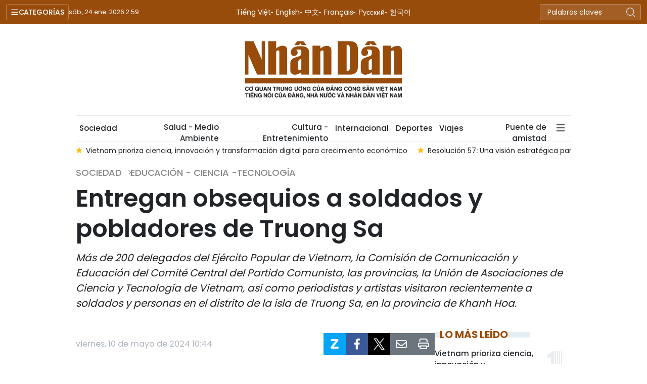

--- FILE ---
content_type: text/html;charset=utf-8
request_url: https://es.nhandan.vn/entregan-obsequios-a-soldados-y-pobladores-de-truong-sa-post62205.html
body_size: 13896
content:
<!DOCTYPE html> <html lang="es" class="languages es"> <head> <title>Entregan obsequios a soldados y pobladores de Truong Sa | Nhan Dan Online</title> <meta name="description" content="Más de 200 delegados del Ejército Popular de Vietnam, la Comisión de Comunicación y Educación del Comité Central del Partido Comunista, las provincias, la Unión de Asociaciones de Ciencia y Tecnología de Vietnam, así como periodistas y artistas visitaron recientemente a soldados y personas en el distrito de la isla de Truong Sa, en la provincia de Khanh Hoa."/> <meta name="keywords" content="entrega regalos,Truong Sa"/> <meta name="news_keywords" content="entrega regalos,Truong Sa"/> <meta http-equiv="Content-Type" content="text/html; charset=utf-8" /> <meta http-equiv="X-UA-Compatible" content="IE=edge"/> <meta http-equiv="refresh" content="1800" /> <meta name="revisit-after" content="1 days" /> <meta name="viewport" content="width=device-width, initial-scale=1"> <meta http-equiv="content-language" content="vi" /> <meta name="format-detection" content="telephone=no"/> <meta name="format-detection" content="address=no"/> <meta name="apple-mobile-web-app-capable" content="yes"> <meta name="apple-mobile-web-app-status-bar-style" content="black"> <meta name="apple-mobile-web-app-title" content="Nhan Dan Online"/> <meta name="referrer" content="no-referrer-when-downgrade"/> <link rel="shortcut icon" href="https://cdn.nhandan.vn/assets/web/styles/img/favicon.ico" type="image/x-icon" /> <link rel="preconnect" href="https://es-cdn.nhandan.vn"/> <link rel="dns-prefetch" href="https://es-cdn.nhandan.vn"/> <link rel="preconnect" href="//www.google-analytics.com" /> <link rel="preconnect" href="//www.googletagmanager.com" /> <link rel="preconnect" href="//stc.za.zaloapp.com" /> <link rel="preconnect" href="//fonts.googleapis.com" /> <link rel="preconnect" href="//pagead2.googlesyndication.com"/> <link rel="preconnect" href="//tpc.googlesyndication.com"/> <link rel="preconnect" href="//securepubads.g.doubleclick.net"/> <link rel="preconnect" href="//accounts.google.com"/> <link rel="preconnect" href="//adservice.google.com"/> <link rel="preconnect" href="//adservice.google.com.vn"/> <link rel="preconnect" href="//www.googletagservices.com"/> <link rel="preconnect" href="//partner.googleadservices.com"/> <link rel="preconnect" href="//tpc.googlesyndication.com"/> <link rel="preconnect" href="//za.zdn.vn"/> <link rel="preconnect" href="//sp.zalo.me"/> <link rel="preconnect" href="//connect.facebook.net"/> <link rel="preconnect" href="//www.facebook.com"/> <link rel="dns-prefetch" href="//www.google-analytics.com" /> <link rel="dns-prefetch" href="//www.googletagmanager.com" /> <link rel="dns-prefetch" href="//stc.za.zaloapp.com" /> <link rel="dns-prefetch" href="//fonts.googleapis.com" /> <link rel="dns-prefetch" href="//pagead2.googlesyndication.com"/> <link rel="dns-prefetch" href="//tpc.googlesyndication.com"/> <link rel="dns-prefetch" href="//securepubads.g.doubleclick.net"/> <link rel="dns-prefetch" href="//accounts.google.com"/> <link rel="dns-prefetch" href="//adservice.google.com"/> <link rel="dns-prefetch" href="//adservice.google.com.vn"/> <link rel="dns-prefetch" href="//www.googletagservices.com"/> <link rel="dns-prefetch" href="//partner.googleadservices.com"/> <link rel="dns-prefetch" href="//tpc.googlesyndication.com"/> <link rel="dns-prefetch" href="//za.zdn.vn"/> <link rel="dns-prefetch" href="//sp.zalo.me"/> <link rel="dns-prefetch" href="//connect.facebook.net"/> <link rel="dns-prefetch" href="//www.facebook.com"/> <link rel="dns-prefetch" href="//graph.facebook.com"/> <link rel="dns-prefetch" href="//static.xx.fbcdn.net"/> <link rel="dns-prefetch" href="//staticxx.facebook.com"/> <script> var cmsConfig = { domainDesktop: 'https://es.nhandan.vn', domainMobile: 'https://es.nhandan.vn', domainApi: 'https://es-api.nhandan.vn', domainStatic: 'https://es-cdn.nhandan.vn', domainLog: 'https://es-log.nhandan.vn', googleAnalytics: 'UA-88665205-12,G-DJR463K6GL', siteId: 0, pageType: 1, objectId: 62205, adsZone: 7750, adsLazy: true, antiAdblock: true, }; if (window.location.protocol !== 'https:' && window.location.hostname.indexOf('nhandan.vn') !== -1) { window.location = 'https://' + window.location.hostname + window.location.pathname + window.location.hash; } var USER_AGENT=window.navigator&&window.navigator.userAgent||"",IS_MOBILE=/Android|webOS|iPhone|iPod|BlackBerry|Windows Phone|IEMobile|Mobile Safari|Opera Mini/i.test(USER_AGENT),IS_REDIRECT=!1;function setCookie(e,o,i){var n=new Date,i=(n.setTime(n.getTime()+24*i*60*60*1e3),"expires="+n.toUTCString());document.cookie=e+"="+o+"; "+i+";path=/;"}function getCookie(e){var o=document.cookie.indexOf(e+"="),i=o+e.length+1;return!o&&e!==document.cookie.substring(0,e.length)||-1===o?null:(-1===(e=document.cookie.indexOf(";",i))&&(e=document.cookie.length),unescape(document.cookie.substring(i,e)))}IS_MOBILE&&getCookie("isDesktop")&&(setCookie("isDesktop",1,-1),window.location=window.location.pathname+window.location.search,IS_REDIRECT=!0); </script> <script> if(USER_AGENT && USER_AGENT.indexOf("facebot") <= 0 && USER_AGENT.indexOf("facebookexternalhit") <= 0) { var query = ''; var hash = ''; if (window.location.search) query = window.location.search; if (window.location.hash) hash = window.location.hash; var canonicalUrl = 'https://es.nhandan.vn/entregan-obsequios-a-soldados-y-pobladores-de-truong-sa-post62205.html' + query + hash ; var curUrl = decodeURIComponent(window.location.href); if(!location.port && curUrl != canonicalUrl){ window.location.replace(canonicalUrl); } } </script> <meta name="author" content="Nhan Dan Online" /> <meta name="copyright" content="Copyright © 2026 by Nhan Dan Online" /> <meta name="RATING" content="GENERAL" /> <meta name="GENERATOR" content="Nhan Dan Online" /> <meta content="Nhan Dan Online" itemprop="sourceOrganization" name="source"/> <meta content="news" itemprop="genre" name="medium"/> <meta name="robots" content="noarchive, max-image-preview:large, index, follow" /> <meta name="GOOGLEBOT" content="noarchive, max-image-preview:large, index, follow" /> <link rel="canonical" href="https://es.nhandan.vn/entregan-obsequios-a-soldados-y-pobladores-de-truong-sa-post62205.html" /> <meta property="og:site_name" content="Nhan Dan Online"/> <meta property="og:rich_attachment" content="true"/> <meta property="og:type" content="article"/> <meta property="og:url" content="https://es.nhandan.vn/entregan-obsequios-a-soldados-y-pobladores-de-truong-sa-post62205.html"/> <meta property="og:image" content="https://es-cdn.nhandan.vn/images/8ad87fc5649593031c8c2e388b55631d76a7a7f10510eee592cb7753011bd17f38c61bbf9489ed80919274a8e5e5d1af7ae6da3016b3cde030979213420d58586eb8a451369d618c6fd240d8bc416b78/1-1732-5788.jpg.webp"/> <meta property="og:image:width" content="1200"/> <meta property="og:image:height" content="630"/> <meta property="og:title" content="Entregan obsequios a soldados y pobladores de Truong Sa"/> <meta property="og:description" content="Más de 200 delegados del Ejército Popular de Vietnam, la Comisión de Comunicación y Educación del Comité Central del Partido Comunista, las provincias, la Unión de Asociaciones de Ciencia y Tecnología de Vietnam, así como periodistas y artistas visitaron recientemente a soldados y personas en el distrito de la isla de Truong Sa, en la provincia de Khanh Hoa."/> <meta name="twitter:card" value="summary"/> <meta name="twitter:url" content="https://es.nhandan.vn/entregan-obsequios-a-soldados-y-pobladores-de-truong-sa-post62205.html"/> <meta name="twitter:title" content="Entregan obsequios a soldados y pobladores de Truong Sa"/> <meta name="twitter:description" content="Más de 200 delegados del Ejército Popular de Vietnam, la Comisión de Comunicación y Educación del Comité Central del Partido Comunista, las provincias, la Unión de Asociaciones de Ciencia y Tecnología de Vietnam, así como periodistas y artistas visitaron recientemente a soldados y personas en el distrito de la isla de Truong Sa, en la provincia de Khanh Hoa."/> <meta name="twitter:image" content="https://es-cdn.nhandan.vn/images/8ad87fc5649593031c8c2e388b55631d76a7a7f10510eee592cb7753011bd17f38c61bbf9489ed80919274a8e5e5d1af7ae6da3016b3cde030979213420d58586eb8a451369d618c6fd240d8bc416b78/1-1732-5788.jpg.webp"/> <meta name="twitter:site" content="@Nhan Dan Online"/> <meta name="twitter:creator" content="@Nhan Dan Online"/> <meta property="article:publisher" content="https://www.facebook.com/nhandandientutiengviet" /> <meta property="article:tag" content="'entrega regalos,Truong Sa'"/> <meta property="article:section" content="Sociedad,Educación - Ciencia -Tecnología" /> <meta property="article:published_time" content="2024-05-10T17:44:52+0700"/> <meta property="article:modified_time" content="2024-05-10T17:44:52+0700"/> <script type="application/ld+json"> { "@context": "http://schema.org", "@type": "Organization", "name": "Nhan Dan Online", "url": "https://es.nhandan.vn", "logo": "https://es-cdn.nhandan.vn/assets/web/styles/img/logo.png", "foundingDate": "1951", "founders": [ { "@type": "Person", "name": "Cơ quan Trung ương của Đảng Cộng sản Việt Nam, Tiếng nói của Đảng, Nhà nước và nhân dân Việt Nam" } ], "address": [ { "@type": "PostalAddress", "streetAddress": "71 Hàng Trống, Hà Nội", "addressLocality": "Hà Nội City", "addressRegion": "Northeast", "postalCode": "100000", "addressCountry": "VNM" } ], "contactPoint": [ { "@type": "ContactPoint", "telephone": "+84-243-825-4231", "contactType": "customer service" }, { "@type": "ContactPoint", "telephone": "+84-243-825-4232", "contactType": "customer service" } ], "sameAs": ["https://www.facebook.com/nhandandientutiengviet", "https://www.youtube.com/@radionhandan", "https://www.youtube.com/@baonhandanmedia"] } </script> <script type="application/ld+json"> { "@context" : "https://schema.org", "@type" : "WebSite", "name": "Nhan Dan Online", "url": "https://es.nhandan.vn", "alternateName" : "Báo Nhân Dân, Cơ quan của Cơ quan Trung ương của Đảng Cộng sản Việt Nam, Tiếng nói của Đảng, Nhà nước và nhân dân Việt Nam", "potentialAction": { "@type": "SearchAction", "target": { "@type": "EntryPoint", "urlTemplate": "https://es.nhandan.vn/search/?q={search_term_string}" }, "query-input": "required name=search_term_string" } } </script> <script type="application/ld+json"> { "@context":"http://schema.org", "@type":"BreadcrumbList", "itemListElement":[ { "@type":"ListItem", "position":1, "item":{ "@id":"https://es.nhandan.vn/educacion-ciencia-tecnologia/", "name":"Educación - Ciencia -Tecnología" } } ] } </script> <script type="application/ld+json"> { "@context": "http://schema.org", "@type": "NewsArticle", "mainEntityOfPage":{ "@type":"WebPage", "@id":"https://es.nhandan.vn/entregan-obsequios-a-soldados-y-pobladores-de-truong-sa-post62205.html" }, "headline": "Entregan obsequios a soldados y pobladores de Truong Sa", "description": "Más de 200 delegados del Ejército Popular de Vietnam, la Comisión de Comunicación y Educación del Comité Central del Partido Comunista, las provincias, la Unión de Asociaciones de Ciencia y Tecnología de Vietnam, así como periodistas y artistas visitaron recientemente a soldados y personas en el distrito de la isla de Truong Sa, en la provincia de Khanh Hoa.", "image": { "@type": "ImageObject", "url": "https://es-cdn.nhandan.vn/images/8ad87fc5649593031c8c2e388b55631d76a7a7f10510eee592cb7753011bd17f38c61bbf9489ed80919274a8e5e5d1af7ae6da3016b3cde030979213420d58586eb8a451369d618c6fd240d8bc416b78/1-1732-5788.jpg.webp", "width" : 1200, "height" : 675 }, "datePublished": "2024-05-10T17:44:52+0700", "dateModified": "2024-05-10T17:44:52+0700", "author": { "@type": "Person", "name": "" }, "publisher": { "@type": "Organization", "name": "Nhan Dan Online", "logo": { "@type": "ImageObject", "url": "https://es-cdn.nhandan.vn/assets/web/styles/img/logo.png" } } } </script> <link rel="preload" href="https://en-cdn.nhandan.vn/assets/web/styles/css/main.min-1.0.21.css" as="style"> <link rel="preload" href="https://en-cdn.nhandan.vn/assets/web/js/main.min-1.0.17.js" as="script"> <link rel="preload" href="https://en-cdn.nhandan.vn/assets/web/js/detail.min-1.0.7.js" as="script"> <link id="cms-style" rel="stylesheet" href="https://en-cdn.nhandan.vn/assets/web/styles/css/main.min-1.0.21.css"> <script type="text/javascript"> var _metaOgUrl = 'https://es.nhandan.vn/entregan-obsequios-a-soldados-y-pobladores-de-truong-sa-post62205.html'; var page_title = document.title; var tracked_url = window.location.pathname + window.location.search + window.location.hash; var cate_path = 'educacion-ciencia-tecnologia'; if (cate_path.length > 0) { tracked_url = "/" + cate_path + tracked_url; } </script> <script async="" src="https://www.googletagmanager.com/gtag/js?id=UA-88665205-12"></script> <script> window.dataLayer = window.dataLayer || []; function gtag(){dataLayer.push(arguments);} gtag('js', new Date()); gtag('config', 'UA-88665205-12', {page_path: tracked_url}); gtag('config', 'G-DJR463K6GL', {page_path: tracked_url}); </script> <script>window.dataLayer = window.dataLayer || [];dataLayer.push({'pageCategory': '/educacion-ciencia-tecnologia'});</script> <script> window.dataLayer = window.dataLayer || []; dataLayer.push({ 'event': 'Pageview', 'articleId': '62205', 'articleTitle': 'Entregan obsequios a soldados y pobladores de Truong Sa', 'articleCategory': 'Sociedad,Educación - Ciencia -Tecnología', 'articleAlowAds': true, 'articleType': 'detail\-normal', 'articleTags': 'entrega regalos,Truong Sa', 'articlePublishDate': '2024-05-10T17:44:52+0700', 'articleThumbnail': 'https://es-cdn.nhandan.vn/images/8ad87fc5649593031c8c2e388b55631d76a7a7f10510eee592cb7753011bd17f38c61bbf9489ed80919274a8e5e5d1af7ae6da3016b3cde030979213420d58586eb8a451369d618c6fd240d8bc416b78/1-1732-5788.jpg.webp', 'articleShortUrl': 'https://es.nhandan.vn/entregan-obsequios-a-soldados-y-pobladores-de-truong-sa-post62205.html', 'articleFullUrl': 'https://es.nhandan.vn/entregan-obsequios-a-soldados-y-pobladores-de-truong-sa-post62205.html', }); </script> <script type='text/javascript'> gtag('event', 'article_page',{ 'articleId': '62205', 'articleTitle': 'Entregan obsequios a soldados y pobladores de Truong Sa', 'articleCategory': 'Sociedad,Educación - Ciencia -Tecnología', 'articleAlowAds': true, 'articleType': 'detail\-normal', 'articleTags': 'entrega regalos,Truong Sa', 'articlePublishDate': '2024-05-10T17:44:52+0700', 'articleThumbnail': 'https://es-cdn.nhandan.vn/images/8ad87fc5649593031c8c2e388b55631d76a7a7f10510eee592cb7753011bd17f38c61bbf9489ed80919274a8e5e5d1af7ae6da3016b3cde030979213420d58586eb8a451369d618c6fd240d8bc416b78/1-1732-5788.jpg.webp', 'articleShortUrl': 'https://es.nhandan.vn/entregan-obsequios-a-soldados-y-pobladores-de-truong-sa-post62205.html', 'articleFullUrl': 'https://es.nhandan.vn/entregan-obsequios-a-soldados-y-pobladores-de-truong-sa-post62205.html', }); </script> <script type="text/javascript"> (function() { var _sf_async_config = window._sf_async_config = (window._sf_async_config || {}); _sf_async_config.uid = 66981; _sf_async_config.domain = 'nhandan.vn'; _sf_async_config.flickerControl = false; _sf_async_config.useCanonical = true; _sf_async_config.useCanonicalDomain = true; _sf_async_config.sections = 'Sociedad,Educación - Ciencia -Tecnología'; _sf_async_config.authors = ''; function loadChartbeat() { var e = document.createElement('script'); var n = document.getElementsByTagName('script')[0]; e.type = 'text/javascript'; e.async = true; e.src = '//static.chartbeat.com/js/chartbeat.js';; n.parentNode.insertBefore(e, n); } loadChartbeat(); })(); </script> <script async src="//static.chartbeat.com/js/chartbeat_mab.js"></script> <script async src="https://sp.zalo.me/plugins/sdk.js"></script> </head> <body class="detail-normal"> <div id="sdaWeb_SdaMasthead" class="rennab rennab-top" data-platform="1" data-position="Web_SdaMasthead" style="display:none"> </div> <header class="site-header"> <div class="topnav"> <p class="menu">Categorías</p> <time class="time" id="today"></time> <a href="/" class="logo" title="Nhan Dan Online">Nhan Dan Online</a> <div class="language"> <a href="https://nhandan.vn/" target="_blank" title="Tiếng Việt">Tiếng Việt</a> <a href="https://en.nhandan.vn" target="_blank" title="English">English</a> <a href="https://cn.nhandan.vn" target="_blank" title="中文">中文</a> <a href="https://fr.nhandan.vn" target="_blank" title="Français">Français</a> <a href="https://ru.nhandan.vn" target="_blank" title="Русский">Русский</a> <a href="https://kr.nhandan.vn" target="_blank" title="한국어">한국어</a> </div> <div class="search-form"> <input class="txtsearch" placeholder="Palabras claves"/> <i class="ic-search btn_search"></i> </div> </div> <div class="navigation"> <div class="wrapper"> <ul class="menu"> <li> <a class="" href="https://es.nhandan.vn/politica/" title="Política">Política</a> </li> <li> <a class="" href="https://es.nhandan.vn/economia/" title="Economía">Economía</a> </li> <li> <a class="active" href="https://es.nhandan.vn/sociedad/" title="Sociedad">Sociedad</a> </li> <li> <a class="" href="https://es.nhandan.vn/cultura-entretenimiento/" title="Cultura - Entretenimiento">Cultura - Entretenimiento</a> </li> <li> <a class="" href="https://es.nhandan.vn/internacional/" title="Internacional">Internacional</a> </li> <li> <a class="" href="https://es.nhandan.vn/deportes/" title="Deportes">Deportes</a> </li> <li> <a class="" href="https://es.nhandan.vn/viajes/" title="Viajes">Viajes</a> </li> <li> <a class="" href="https://es.nhandan.vn/puente-de-amistad/" title="Puente de amistad">Puente de amistad</a> </li> <li> <a class="" href="https://es.nhandan.vn/fotografia/" title="Fotografía">Fotografía</a> </li> <li> <a href="/about-us.html" title="¿QUIÉNES SOMOS?">¿QUIÉNES SOMOS?</a> </li> </ul> </div> </div> <a class="nhandan-logo" href="/" title="Nhan Dan Online">Nhan Dan Online</a> <div class="wrapper-menu"> <ul class="menu container"> <li><a href="/" title="Home"><i class="ic-home"></i></a></li> <li> <a class="" href="https://es.nhandan.vn/politica/" title="Política">Política</a> </li> <li> <a class="" href="https://es.nhandan.vn/economia/" title="Economía">Economía</a> </li> <li> <a class="active" href="https://es.nhandan.vn/sociedad/" title="Sociedad">Sociedad</a> </li> <li> <a class="" href="https://es.nhandan.vn/salud-medio-ambiente/" title="Salud - Medio Ambiente">Salud - Medio Ambiente</a> </li> <li> <a class="" href="https://es.nhandan.vn/cultura-entretenimiento/" title="Cultura - Entretenimiento">Cultura - Entretenimiento</a> </li> <li> <a class="" href="https://es.nhandan.vn/internacional/" title="Internacional">Internacional</a> </li> <li> <a class="" href="https://es.nhandan.vn/deportes/" title="Deportes">Deportes</a> </li> <li> <a class="" href="https://es.nhandan.vn/viajes/" title="Viajes">Viajes</a> </li> <li> <a class="" href="https://es.nhandan.vn/puente-de-amistad/" title="Puente de amistad">Puente de amistad</a> </li> <li class="humburger"> <a href="javascript:void(0);"><i class="ic-menu"></i></a> <ul class="sub-menu"> <li> <a class="" href="https://es.nhandan.vn/historias-multimedia/" title="Historias Multimedia">Historias Multimedia</a> </li> <li> <a class="" href="https://es.nhandan.vn/fotografia/" title="Fotografía">Fotografía</a> </li> </ul> </li> </ul> </div> <div class="container"> <div class="news swiper"> <div class="swiper-wrapper"> <a href="https://es.nhandan.vn/vietnam-y-china-promueven-cooperacion-en-operacion-de-la-red-electrica-interconectada-post86461.html" class="swiper-slide text cms-link" title="Vietnam y China promueven cooperación en operación de la red eléctrica interconectada">Vietnam y China promueven cooperación en operación de la red eléctrica interconectada</a> <a href="https://es.nhandan.vn/vietnam-prioriza-ciencia-innovacion-y-transformacion-digital-para-crecimiento-economico-post86447.html" class="swiper-slide text cms-link" title="Vietnam prioriza ciencia, innovación y transformación digital para crecimiento económico">Vietnam prioriza ciencia, innovación y transformación digital para crecimiento económico</a> <a href="https://es.nhandan.vn/resolucion-57-una-vision-estrategica-para-posicionar-a-vietnam-a-la-vanguardia-de-la-tecnologia-cuantica-post86395.html" class="swiper-slide text cms-link" title="Resolución 57: Una visión estratégica para posicionar a Vietnam a la vanguardia de la tecnología cuántica">Resolución 57: Una visión estratégica para posicionar a Vietnam a la vanguardia de la tecnología cuántica</a> <a href="https://es.nhandan.vn/sector-de-educacion-de-vietnam-aboga-por-una-transformacion-estrategica-post86361.html" class="swiper-slide text cms-link" title="Sector de educación de Vietnam aboga por una transformación estratégica">Sector de educación de Vietnam aboga por una transformación estratégica</a> <a href="https://es.nhandan.vn/ciencia-tecnologia-e-innovacion-motores-del-desarrollo-de-vietnam-post86344.html" class="swiper-slide text cms-link" title="Ciencia, tecnología e innovación: Motores del desarrollo de Vietnam">Ciencia, tecnología e innovación: Motores del desarrollo de Vietnam</a> </div> </div> </div> </header> <div class="site-body"> <div id="sdaWeb_SdaBackground" class="rennab " data-platform="1" data-position="Web_SdaBackground" style="display:none"> </div> <div class="container"> <div id="sdaWeb_SdaTop" class="rennab " data-platform="1" data-position="Web_SdaTop" style="display:none"> </div> <div class="article"> <div class="breadcrumb breadcrumb-detail"> <h2 class="main"> <a href="https://es.nhandan.vn/sociedad/" title="Sociedad">Sociedad</a> </h2> <h2 class="main"> <a href="https://es.nhandan.vn/educacion-ciencia-tecnologia/" title="Educación - Ciencia -Tecnología" class="active">Educación - Ciencia -Tecnología</a> </h2> </div> <div class="article__header"> <h1 class="article__title cms-title"> Entregan obsequios a soldados y pobladores de Truong Sa </h1> <div class="article__sapo cms-desc"> Más de 200 delegados del Ejército Popular de Vietnam, la Comisión de Comunicación y Educación del Comité Central del Partido Comunista, las provincias, la Unión de Asociaciones de Ciencia y Tecnología de Vietnam, así como periodistas y artistas visitaron recientemente a soldados y personas en el distrito de la isla de Truong Sa, en la provincia de Khanh Hoa. </div> <div id="sdaWeb_SdaArticleAfterSapo" class="rennab " data-platform="1" data-position="Web_SdaArticleAfterSapo" style="display:none"> </div> </div> <div class="col"> <div class="main-col content-col"> <div class="article__meta"> <time class="time" datetime="2024-05-10T17:44:52+0700" data-time="1715337892" data-format="long">viernes, mayo 10, 2024 17:44</time> <meta class="cms-date" itemprop="datePublished" content="2024-05-10T17:44:52+0700"> <div class="features article__social"> <a href="javascript:void(0);" class="zalo zalo-share-button" title="Zalo" data-href="https://es.nhandan.vn/entregan-obsequios-a-soldados-y-pobladores-de-truong-sa-post62205.html" data-oaid="342066505784138899" data-layout="1" data-color="blue" data-customize="true"> <i class="ic-zalo"></i></a> <a href="javascript:void(0);" class="item fb" data-href="https://es.nhandan.vn/entregan-obsequios-a-soldados-y-pobladores-de-truong-sa-post62205.html" data-rel="facebook" title="Facebook"><i class="ic-facebook"></i></a> <a href="javascript:void(0);" class="item twitter" data-href="https://es.nhandan.vn/entregan-obsequios-a-soldados-y-pobladores-de-truong-sa-post62205.html" data-rel="twitter" title="Twitter"><i class="ic-twitter"></i></a> <a href="javascript:void(0);" class="mail sendmail" data-href="https://es.nhandan.vn/entregan-obsequios-a-soldados-y-pobladores-de-truong-sa-post62205.html" title="Gửi mail"><i class="ic-email"></i></a> <a href="javascript:void(0);" class="print sendprint" title="Print" data-href="/print.html?id=62205"> <i class="ic-print"></i></a> </div> </div> <figure class="article__avatar "> <img class="cms-photo" src="https://es-cdn.nhandan.vn/images/53faa3fbdbec92b8d3effabe8c01afdfc5db7bfcf2bf99b7920788d0cc7e143dcf3d6deb2f75294ada71df02a90262207a5f1fe389fd873c30ddc93a31e53c60/1-1732-5788.jpg" alt="El Comando de la Armada entrega obsequios a los oficiales y soldados de la isla Song Tu Tay. (Fotografía: VNA)" cms-photo-caption="El Comando de la Armada entrega obsequios a los oficiales y soldados de la isla Song Tu Tay. (Fotografía: VNA)"/> <figcaption>El Comando de la Armada entrega obsequios a los oficiales y soldados de la isla Song Tu Tay. (Fotografía: VNA)</figcaption> </figure> <div id="sdaWeb_SdaArticleAfterAvatar" class="rennab " data-platform="1" data-position="Web_SdaArticleAfterAvatar" style="display:none"> </div> <div class="article__body zce-content-body cms-body" itemprop="articleBody"> <p>Durante su viaje de siete días, visitaron las islas Song Tu Tay, Con Lin, Sinh Ton, Da Dong A, Da Tay A y Truong Sa y la plataforma DK-1, y entregaron obsequios por valor de más de 22 mil millones de VND (más de 864 mil 500 dólares) a los soldados y a la gente de allí.</p>
<p>También, plantaron árboles y organizaron representaciones artísticas, ayudando a mejorar la vida cultural y espiritual de los lugareños.</p> <div class="article__source"> <div class="source"> <span class="name">VNA</span> </div> </div> <div id="sdaWeb_SdaArticleAfterBody" class="rennab " data-platform="1" data-position="Web_SdaArticleAfterBody" style="display:none"> </div> </div> <div class="article-footer"> <div class="related-news"> <h3 class="box-heading"> <span class="title">Noticias relacionadas </span> </h3> <div class="box-content" data-source="related-news"> <article class="story"> <h2 class="story__heading" data-tracking="62098"> <a class=" cms-link" href="https://es.nhandan.vn/rescatan-a-pescador-filipino-a-la-deriva-cerca-de-truong-sa-de-vietnam-post62098.html" title="Rescatan a pescador filipino a la deriva cerca de Truong Sa de Vietnam"> Rescatan a pescador filipino a la deriva cerca de Truong Sa de Vietnam </a> </h2> </article> <article class="story"> <h2 class="story__heading" data-tracking="61904"> <a class=" cms-link" href="https://es.nhandan.vn/delegacion-de-ciudad-ho-chi-minh-visita-truong-sa-post61904.html" title="Delegación de Ciudad Ho Chi Minh visita Truong Sa"> Delegación de Ciudad Ho Chi Minh visita Truong Sa </a> </h2> </article> </div> </div> <div id="sdaWeb_SdaArticleAfterRelated" class="rennab " data-platform="1" data-position="Web_SdaArticleAfterRelated" style="display:none"> </div> <div class="article__tag"> <a href="https://es.nhandan.vn/tag/entrega-regalos-tag4845.html" title="entrega regalos">entrega regalos</a> <a href="https://es.nhandan.vn/tag/truong-sa-tag1048.html" title="Truong Sa">Truong Sa</a> </div> <div class="article-comment" data-id="62205" data-type="20"></div> <div id="sdaWeb_SdaArticleAfterComment" class="rennab " data-platform="1" data-position="Web_SdaArticleAfterComment" style="display:none"> </div> </div> </div> <div class="sub-col sidebar-right"> <div id="sidebar-top-1"> <div id="sdaWeb_SdaRight1" class="rennab " data-platform="1" data-position="Web_SdaRight1" style="display:none"> </div> <div id="sdaWeb_SdaRight2" class="rennab " data-platform="1" data-position="Web_SdaRight2" style="display:none"> </div> <div class="trending fyi-position"> <div class="box-heading"> <span class="title"> Lo más leído </span> </div> <div class="box-content" data-source="mostread-news"> <article class="story"> <h4 class="story__heading" data-tracking="86447"> <a class=" cms-link" href="https://es.nhandan.vn/vietnam-prioriza-ciencia-innovacion-y-transformacion-digital-para-crecimiento-economico-post86447.html" title="Vietnam prioriza ciencia, innovación y transformación digital para crecimiento económico"> Vietnam prioriza ciencia, innovación y transformación digital para crecimiento económico </a> </h4> </article> <article class="story"> <h4 class="story__heading" data-tracking="86461"> <a class=" cms-link" href="https://es.nhandan.vn/vietnam-y-china-promueven-cooperacion-en-operacion-de-la-red-electrica-interconectada-post86461.html" title="Vietnam y China promueven cooperación en operación de la red eléctrica interconectada"> Vietnam y China promueven cooperación en operación de la red eléctrica interconectada </a> </h4> </article> <article class="story"> <h4 class="story__heading" data-tracking="86520"> <a class=" cms-link" href="https://es.nhandan.vn/to-lam-reelegido-secretario-general-del-comite-central-del-partido-comunista-de-vietnam-post86520.html" title="To Lam reelegido secretario general del Comité Central del Partido Comunista de Vietnam"> To Lam reelegido secretario general del Comité Central del Partido Comunista de Vietnam </a> </h4> </article> <article class="story"> <h4 class="story__heading" data-tracking="86494"> <a class=" cms-link" href="https://es.nhandan.vn/la-prensa-contribuye-a-difundir-el-espiritu-y-el-exito-del-xiv-congreso-nacional-del-partido-post86494.html" title="La prensa contribuye a difundir el espíritu y el éxito del XIV Congreso Nacional del Partido"> La prensa contribuye a difundir el espíritu y el éxito del XIV Congreso Nacional del Partido </a> </h4> </article> <article class="story"> <h4 class="story__heading" data-tracking="86455"> <a class=" cms-link" href="https://es.nhandan.vn/partidos-politicos-y-amigos-internacionales-felicitan-al-xiv-congreso-nacional-del-pcv-post86455.html" title="Partidos políticos y amigos internacionales felicitan al XIV Congreso Nacional del PCV"> Partidos políticos y amigos internacionales felicitan al XIV Congreso Nacional del PCV </a> </h4> </article> </div> </div> <div class="top-stories fyi-position"> <div class="box-heading"> <span class="title">Últimas Noticias</span> </div> <div class="box-content" data-source="latest-news"> <article class="story"> <time class="time" datetime="2026-01-22T13:28:04+0700" data-time="1769063284"> jueves, enero 22, 2026 13:28 </time> <h2 class="story__heading" data-tracking="86461"> <a class=" cms-link" href="https://es.nhandan.vn/vietnam-y-china-promueven-cooperacion-en-operacion-de-la-red-electrica-interconectada-post86461.html" title="Vietnam y China promueven cooperación en operación de la red eléctrica interconectada"> Vietnam y China promueven cooperación en operación de la red eléctrica interconectada </a> </h2> <div class="story__summary story__shorten"> <p>La Empresa de Operación del Sistema Eléctrico y del Mercado Eléctrico Nacional (NSMO), en colaboración con la Compañía Internacional Lancang-Mekong de la Red Eléctrica del Sur y la Compañía de la Red Eléctrica de Yunnan (China), celebró el 21 de enero la Conferencia sobre la colaboración en la operación del interconector entre Vietnam y China en 2026 en la ciudad vietnamita de Da Nang.</p> </div> </article> <article class="story"> <time class="time" datetime="2026-01-21T22:53:16+0700" data-time="1769010796"> miércoles, enero 21, 2026 22:53 </time> <h2 class="story__heading" data-tracking="86447"> <a class=" cms-link" href="https://es.nhandan.vn/vietnam-prioriza-ciencia-innovacion-y-transformacion-digital-para-crecimiento-economico-post86447.html" title="Vietnam prioriza ciencia, innovación y transformación digital para crecimiento económico"> Vietnam prioriza ciencia, innovación y transformación digital para crecimiento económico </a> </h2> </article> <article class="story"> <time class="time" datetime="2026-01-20T23:04:48+0700" data-time="1768925088"> martes, enero 20, 2026 23:04 </time> <h2 class="story__heading" data-tracking="86395"> <a class=" cms-link" href="https://es.nhandan.vn/resolucion-57-una-vision-estrategica-para-posicionar-a-vietnam-a-la-vanguardia-de-la-tecnologia-cuantica-post86395.html" title="Resolución 57: Una visión estratégica para posicionar a Vietnam a la vanguardia de la tecnología cuántica"> Resolución 57: Una visión estratégica para posicionar a Vietnam a la vanguardia de la tecnología cuántica </a> </h2> </article> <article class="story"> <time class="time" datetime="2026-01-20T15:18:59+0700" data-time="1768897139"> martes, enero 20, 2026 15:18 </time> <h2 class="story__heading" data-tracking="86361"> <a class=" cms-link" href="https://es.nhandan.vn/sector-de-educacion-de-vietnam-aboga-por-una-transformacion-estrategica-post86361.html" title="Sector de educación de Vietnam aboga por una transformación estratégica"> Sector de educación de Vietnam aboga por una transformación estratégica </a> </h2> </article> <article class="story"> <time class="time" datetime="2026-01-19T21:03:20+0700" data-time="1768831400"> lunes, enero 19, 2026 21:03 </time> <h2 class="story__heading" data-tracking="86344"> <a class=" cms-link" href="https://es.nhandan.vn/ciencia-tecnologia-e-innovacion-motores-del-desarrollo-de-vietnam-post86344.html" title="Ciencia, tecnología e innovación: Motores del desarrollo de Vietnam"> Ciencia, tecnología e innovación: Motores del desarrollo de Vietnam </a> </h2> </article> </div> </div> <div id="sdaWeb_SdaRight3" class="rennab " data-platform="1" data-position="Web_SdaRight3" style="display:none"> </div> <div id="sdaWeb_SdaRight4" class="rennab " data-platform="1" data-position="Web_SdaRight4" style="display:none"> </div> </div><div id="sidebar-sticky-1"> <div id="sdaWeb_SdaRightSticky" class="rennab " data-platform="1" data-position="Web_SdaRightSticky" style="display:none"> </div> </div> </div> </div> </div> <div class="many-pack decor-top"> <h3 class="box-heading"> <a href="https://es.nhandan.vn/educacion-ciencia-tecnologia/" title="Educación - Ciencia -Tecnología" class="title"> Recomendamos </a> </h3> <div class="box-content content-list" data-source="recommendation-7750"> <article class="story"> <figure class="story__thumb"> <a class="cms-link" href="https://es.nhandan.vn/vietnam-y-china-promueven-cooperacion-en-operacion-de-la-red-electrica-interconectada-post86461.html" title="Vietnam y China promueven cooperación en operación de la red eléctrica interconectada"> <img class="lazyload" src="[data-uri]" data-src="https://es-cdn.nhandan.vn/images/cef44416e7fc5a69887c907225c0c1c84ed36e83885e811e37d793a3b30b7a01dd1f06616e5fe517773ae66a73f8dd79f7af2d8f64a1b69e1f8ab0809390c3df/1-2596.jpg.webp" data-srcset="https://es-cdn.nhandan.vn/images/cef44416e7fc5a69887c907225c0c1c84ed36e83885e811e37d793a3b30b7a01dd1f06616e5fe517773ae66a73f8dd79f7af2d8f64a1b69e1f8ab0809390c3df/1-2596.jpg.webp 1x, https://es-cdn.nhandan.vn/images/b2be8bdf9ffd5596623525c4fb01b5f34ed36e83885e811e37d793a3b30b7a01dd1f06616e5fe517773ae66a73f8dd79f7af2d8f64a1b69e1f8ab0809390c3df/1-2596.jpg.webp 2x" alt="Vista de la Conferencia sobre la coordinación de la operación de la red eléctrica interconectada Vietnam-China."> <noscript><img src="https://es-cdn.nhandan.vn/images/cef44416e7fc5a69887c907225c0c1c84ed36e83885e811e37d793a3b30b7a01dd1f06616e5fe517773ae66a73f8dd79f7af2d8f64a1b69e1f8ab0809390c3df/1-2596.jpg.webp" srcset="https://es-cdn.nhandan.vn/images/cef44416e7fc5a69887c907225c0c1c84ed36e83885e811e37d793a3b30b7a01dd1f06616e5fe517773ae66a73f8dd79f7af2d8f64a1b69e1f8ab0809390c3df/1-2596.jpg.webp 1x, https://es-cdn.nhandan.vn/images/b2be8bdf9ffd5596623525c4fb01b5f34ed36e83885e811e37d793a3b30b7a01dd1f06616e5fe517773ae66a73f8dd79f7af2d8f64a1b69e1f8ab0809390c3df/1-2596.jpg.webp 2x" alt="Vista de la Conferencia sobre la coordinación de la operación de la red eléctrica interconectada Vietnam-China." class="image-fallback"></noscript> </a> </figure> <h2 class="story__heading" data-tracking="86461"> <a class=" cms-link" href="https://es.nhandan.vn/vietnam-y-china-promueven-cooperacion-en-operacion-de-la-red-electrica-interconectada-post86461.html" title="Vietnam y China promueven cooperación en operación de la red eléctrica interconectada"> Vietnam y China promueven cooperación en operación de la red eléctrica interconectada </a> </h2> </article> <article class="story"> <figure class="story__thumb"> <a class="cms-link" href="https://es.nhandan.vn/vietnam-prioriza-ciencia-innovacion-y-transformacion-digital-para-crecimiento-economico-post86447.html" title="Vietnam prioriza ciencia, innovación y transformación digital para crecimiento económico"> <img class="lazyload" src="[data-uri]" data-src="https://es-cdn.nhandan.vn/images/cef44416e7fc5a69887c907225c0c1c8848e319b7afdd32cc5bc9d4e41def9b325e5742d51da8c9accece9923b77ca53ba749ed5793892a545a096d9632579f5/khoa-hoc.jpg.webp" data-srcset="https://es-cdn.nhandan.vn/images/cef44416e7fc5a69887c907225c0c1c8848e319b7afdd32cc5bc9d4e41def9b325e5742d51da8c9accece9923b77ca53ba749ed5793892a545a096d9632579f5/khoa-hoc.jpg.webp 1x, https://es-cdn.nhandan.vn/images/b2be8bdf9ffd5596623525c4fb01b5f3848e319b7afdd32cc5bc9d4e41def9b325e5742d51da8c9accece9923b77ca53ba749ed5793892a545a096d9632579f5/khoa-hoc.jpg.webp 2x" alt="Foto de ilustración. (Fuente: Internet)"> <noscript><img src="https://es-cdn.nhandan.vn/images/cef44416e7fc5a69887c907225c0c1c8848e319b7afdd32cc5bc9d4e41def9b325e5742d51da8c9accece9923b77ca53ba749ed5793892a545a096d9632579f5/khoa-hoc.jpg.webp" srcset="https://es-cdn.nhandan.vn/images/cef44416e7fc5a69887c907225c0c1c8848e319b7afdd32cc5bc9d4e41def9b325e5742d51da8c9accece9923b77ca53ba749ed5793892a545a096d9632579f5/khoa-hoc.jpg.webp 1x, https://es-cdn.nhandan.vn/images/b2be8bdf9ffd5596623525c4fb01b5f3848e319b7afdd32cc5bc9d4e41def9b325e5742d51da8c9accece9923b77ca53ba749ed5793892a545a096d9632579f5/khoa-hoc.jpg.webp 2x" alt="Foto de ilustración. (Fuente: Internet)" class="image-fallback"></noscript> </a> </figure> <h2 class="story__heading" data-tracking="86447"> <a class=" cms-link" href="https://es.nhandan.vn/vietnam-prioriza-ciencia-innovacion-y-transformacion-digital-para-crecimiento-economico-post86447.html" title="Vietnam prioriza ciencia, innovación y transformación digital para crecimiento económico"> Vietnam prioriza ciencia, innovación y transformación digital para crecimiento económico </a> </h2> </article> <article class="story"> <figure class="story__thumb"> <a class="cms-link" href="https://es.nhandan.vn/resolucion-57-una-vision-estrategica-para-posicionar-a-vietnam-a-la-vanguardia-de-la-tecnologia-cuantica-post86395.html" title="Resolución 57: Una visión estratégica para posicionar a Vietnam a la vanguardia de la tecnología cuántica"> <img class="lazyload" src="[data-uri]" data-src="https://es-cdn.nhandan.vn/images/cef44416e7fc5a69887c907225c0c1c84ed36e83885e811e37d793a3b30b7a012718be5a08faa24fa6cc41d83e99de25219108f418ab7c2be8dd46804b033fd962a7fcdae080226238b74adcffc5f100/thi-nghiem-200126-1.jpg.webp" data-srcset="https://es-cdn.nhandan.vn/images/cef44416e7fc5a69887c907225c0c1c84ed36e83885e811e37d793a3b30b7a012718be5a08faa24fa6cc41d83e99de25219108f418ab7c2be8dd46804b033fd962a7fcdae080226238b74adcffc5f100/thi-nghiem-200126-1.jpg.webp 1x, https://es-cdn.nhandan.vn/images/b2be8bdf9ffd5596623525c4fb01b5f34ed36e83885e811e37d793a3b30b7a012718be5a08faa24fa6cc41d83e99de25219108f418ab7c2be8dd46804b033fd962a7fcdae080226238b74adcffc5f100/thi-nghiem-200126-1.jpg.webp 2x" alt="Tran Dang Bao An con un colega del Laboratorio Nacional de Física del Reino Unido (NPL). Foto: VNA"> <noscript><img src="https://es-cdn.nhandan.vn/images/cef44416e7fc5a69887c907225c0c1c84ed36e83885e811e37d793a3b30b7a012718be5a08faa24fa6cc41d83e99de25219108f418ab7c2be8dd46804b033fd962a7fcdae080226238b74adcffc5f100/thi-nghiem-200126-1.jpg.webp" srcset="https://es-cdn.nhandan.vn/images/cef44416e7fc5a69887c907225c0c1c84ed36e83885e811e37d793a3b30b7a012718be5a08faa24fa6cc41d83e99de25219108f418ab7c2be8dd46804b033fd962a7fcdae080226238b74adcffc5f100/thi-nghiem-200126-1.jpg.webp 1x, https://es-cdn.nhandan.vn/images/b2be8bdf9ffd5596623525c4fb01b5f34ed36e83885e811e37d793a3b30b7a012718be5a08faa24fa6cc41d83e99de25219108f418ab7c2be8dd46804b033fd962a7fcdae080226238b74adcffc5f100/thi-nghiem-200126-1.jpg.webp 2x" alt="Tran Dang Bao An con un colega del Laboratorio Nacional de Física del Reino Unido (NPL). Foto: VNA" class="image-fallback"></noscript> </a> </figure> <h2 class="story__heading" data-tracking="86395"> <a class=" cms-link" href="https://es.nhandan.vn/resolucion-57-una-vision-estrategica-para-posicionar-a-vietnam-a-la-vanguardia-de-la-tecnologia-cuantica-post86395.html" title="Resolución 57: Una visión estratégica para posicionar a Vietnam a la vanguardia de la tecnología cuántica"> Resolución 57: Una visión estratégica para posicionar a Vietnam a la vanguardia de la tecnología cuántica </a> </h2> </article> <article class="story"> <figure class="story__thumb"> <a class="cms-link" href="https://es.nhandan.vn/sector-de-educacion-de-vietnam-aboga-por-una-transformacion-estrategica-post86361.html" title="Sector de educación de Vietnam aboga por una transformación estratégica"> <img class="lazyload" src="[data-uri]" data-src="https://es-cdn.nhandan.vn/images/[base64]/vna-potal-bo-truong-giao-duc-va-dao-tao-nguyen-kim-son-tra-loi-phong-van-bao-chi-8537652.jpg.webp" data-srcset="https://es-cdn.nhandan.vn/images/[base64]/vna-potal-bo-truong-giao-duc-va-dao-tao-nguyen-kim-son-tra-loi-phong-van-bao-chi-8537652.jpg.webp 1x, https://es-cdn.nhandan.vn/images/[base64]/vna-potal-bo-truong-giao-duc-va-dao-tao-nguyen-kim-son-tra-loi-phong-van-bao-chi-8537652.jpg.webp 2x" alt="El ministro de Educación y Formación, Nguyen Kim Son (Fuente: VNA)"> <noscript><img src="https://es-cdn.nhandan.vn/images/[base64]/vna-potal-bo-truong-giao-duc-va-dao-tao-nguyen-kim-son-tra-loi-phong-van-bao-chi-8537652.jpg.webp" srcset="https://es-cdn.nhandan.vn/images/[base64]/vna-potal-bo-truong-giao-duc-va-dao-tao-nguyen-kim-son-tra-loi-phong-van-bao-chi-8537652.jpg.webp 1x, https://es-cdn.nhandan.vn/images/[base64]/vna-potal-bo-truong-giao-duc-va-dao-tao-nguyen-kim-son-tra-loi-phong-van-bao-chi-8537652.jpg.webp 2x" alt="El ministro de Educación y Formación, Nguyen Kim Son (Fuente: VNA)" class="image-fallback"></noscript> </a> </figure> <h2 class="story__heading" data-tracking="86361"> <a class=" cms-link" href="https://es.nhandan.vn/sector-de-educacion-de-vietnam-aboga-por-una-transformacion-estrategica-post86361.html" title="Sector de educación de Vietnam aboga por una transformación estratégica"> Sector de educación de Vietnam aboga por una transformación estratégica </a> </h2> </article> <article class="story"> <figure class="story__thumb"> <a class="cms-link" href="https://es.nhandan.vn/ciencia-tecnologia-e-innovacion-motores-del-desarrollo-de-vietnam-post86344.html" title="Ciencia, tecnología e innovación: Motores del desarrollo de Vietnam"> <img class="lazyload" src="[data-uri]" data-src="https://es-cdn.nhandan.vn/images/cef44416e7fc5a69887c907225c0c1c8d697bb5052641fc999548e41019ef771062ea92c93f72462e506b0d24a1d26290d49806accd06a3fe53bb5121695860eae7804cba93fb5ead43f9a343e93b54a0184e17f98afe70af0d62a50cf32c8c3/nguyen-manh-hung-17687393631981550411808.jpg.webp" data-srcset="https://es-cdn.nhandan.vn/images/cef44416e7fc5a69887c907225c0c1c8d697bb5052641fc999548e41019ef771062ea92c93f72462e506b0d24a1d26290d49806accd06a3fe53bb5121695860eae7804cba93fb5ead43f9a343e93b54a0184e17f98afe70af0d62a50cf32c8c3/nguyen-manh-hung-17687393631981550411808.jpg.webp 1x, https://es-cdn.nhandan.vn/images/b2be8bdf9ffd5596623525c4fb01b5f3d697bb5052641fc999548e41019ef771062ea92c93f72462e506b0d24a1d26290d49806accd06a3fe53bb5121695860eae7804cba93fb5ead43f9a343e93b54a0184e17f98afe70af0d62a50cf32c8c3/nguyen-manh-hung-17687393631981550411808.jpg.webp 2x" alt="El ministro de Ciencia y Tecnología, Nguyen Manh Hung. (Foto: VNA)"> <noscript><img src="https://es-cdn.nhandan.vn/images/cef44416e7fc5a69887c907225c0c1c8d697bb5052641fc999548e41019ef771062ea92c93f72462e506b0d24a1d26290d49806accd06a3fe53bb5121695860eae7804cba93fb5ead43f9a343e93b54a0184e17f98afe70af0d62a50cf32c8c3/nguyen-manh-hung-17687393631981550411808.jpg.webp" srcset="https://es-cdn.nhandan.vn/images/cef44416e7fc5a69887c907225c0c1c8d697bb5052641fc999548e41019ef771062ea92c93f72462e506b0d24a1d26290d49806accd06a3fe53bb5121695860eae7804cba93fb5ead43f9a343e93b54a0184e17f98afe70af0d62a50cf32c8c3/nguyen-manh-hung-17687393631981550411808.jpg.webp 1x, https://es-cdn.nhandan.vn/images/b2be8bdf9ffd5596623525c4fb01b5f3d697bb5052641fc999548e41019ef771062ea92c93f72462e506b0d24a1d26290d49806accd06a3fe53bb5121695860eae7804cba93fb5ead43f9a343e93b54a0184e17f98afe70af0d62a50cf32c8c3/nguyen-manh-hung-17687393631981550411808.jpg.webp 2x" alt="El ministro de Ciencia y Tecnología, Nguyen Manh Hung. (Foto: VNA)" class="image-fallback"></noscript> </a> </figure> <h2 class="story__heading" data-tracking="86344"> <a class=" cms-link" href="https://es.nhandan.vn/ciencia-tecnologia-e-innovacion-motores-del-desarrollo-de-vietnam-post86344.html" title="Ciencia, tecnología e innovación: Motores del desarrollo de Vietnam"> Ciencia, tecnología e innovación: Motores del desarrollo de Vietnam </a> </h2> </article> <article class="story"> <figure class="story__thumb"> <a class="cms-link" href="https://es.nhandan.vn/grupo-surcoreano-impulsa-integracion-de-empresas-vietnamitas-a-su-cadena-de-produccion-post86244.html" title="Grupo surcoreano impulsa integración de empresas vietnamitas a su cadena de producción"> <img class="lazyload" src="[data-uri]" data-src="https://es-cdn.nhandan.vn/images/[base64]/z743719855418295ce701478db9fcd702712e5e5560a69-1768555387671242193462.jpg.webp" data-srcset="https://es-cdn.nhandan.vn/images/[base64]/z743719855418295ce701478db9fcd702712e5e5560a69-1768555387671242193462.jpg.webp 1x, https://es-cdn.nhandan.vn/images/[base64]/z743719855418295ce701478db9fcd702712e5e5560a69-1768555387671242193462.jpg.webp 2x" alt="El viceprimer ministro de Vietnam Nguyen Chi Dung, en la sesión de trabajo con el Grupo Seoul Semiconductor. (Foto: VNA)"> <noscript><img src="https://es-cdn.nhandan.vn/images/[base64]/z743719855418295ce701478db9fcd702712e5e5560a69-1768555387671242193462.jpg.webp" srcset="https://es-cdn.nhandan.vn/images/[base64]/z743719855418295ce701478db9fcd702712e5e5560a69-1768555387671242193462.jpg.webp 1x, https://es-cdn.nhandan.vn/images/[base64]/z743719855418295ce701478db9fcd702712e5e5560a69-1768555387671242193462.jpg.webp 2x" alt="El viceprimer ministro de Vietnam Nguyen Chi Dung, en la sesión de trabajo con el Grupo Seoul Semiconductor. (Foto: VNA)" class="image-fallback"></noscript> </a> </figure> <h2 class="story__heading" data-tracking="86244"> <a class=" cms-link" href="https://es.nhandan.vn/grupo-surcoreano-impulsa-integracion-de-empresas-vietnamitas-a-su-cadena-de-produccion-post86244.html" title="Grupo surcoreano impulsa integración de empresas vietnamitas a su cadena de producción"> Grupo surcoreano impulsa integración de empresas vietnamitas a su cadena de producción </a> </h2> </article> <article class="story"> <figure class="story__thumb"> <a class="cms-link" href="https://es.nhandan.vn/centros-de-datos-un-nuevo-iman-inmobiliario-en-vietnam-post86223.html" title="Centros de datos, un nuevo imán inmobiliario en Vietnam"> <img class="lazyload" src="[data-uri]" data-src="https://mediaes.vietnamplus.vn/images/70bfeb50a942ce45c8e8249230c6386716467c0041611060cf6b08b84b8cb8e9561efedda6eba4dbf39a9df113edfd110afc8cb1b22e67744dac7df0102a376c/khoicong2.jpg.webp" data-srcset="https://mediaes.vietnamplus.vn/images/70bfeb50a942ce45c8e8249230c6386716467c0041611060cf6b08b84b8cb8e9561efedda6eba4dbf39a9df113edfd110afc8cb1b22e67744dac7df0102a376c/khoicong2.jpg.webp 1x, https://mediaes.vietnamplus.vn/images/70bfeb50a942ce45c8e8249230c6386716467c0041611060cf6b08b84b8cb8e9561efedda6eba4dbf39a9df113edfd110afc8cb1b22e67744dac7df0102a376c/khoicong2.jpg.webp 2x" alt="Vietnam contará con un centro de datos con una capacidad de más de 100 MW, también conocido como centro de gran escala, equivalente a los grandes centros de datos del mundo. (Foto: VNA)"> <noscript><img src="https://mediaes.vietnamplus.vn/images/70bfeb50a942ce45c8e8249230c6386716467c0041611060cf6b08b84b8cb8e9561efedda6eba4dbf39a9df113edfd110afc8cb1b22e67744dac7df0102a376c/khoicong2.jpg.webp" srcset="https://mediaes.vietnamplus.vn/images/70bfeb50a942ce45c8e8249230c6386716467c0041611060cf6b08b84b8cb8e9561efedda6eba4dbf39a9df113edfd110afc8cb1b22e67744dac7df0102a376c/khoicong2.jpg.webp 1x, https://mediaes.vietnamplus.vn/images/70bfeb50a942ce45c8e8249230c6386716467c0041611060cf6b08b84b8cb8e9561efedda6eba4dbf39a9df113edfd110afc8cb1b22e67744dac7df0102a376c/khoicong2.jpg.webp 2x" alt="Vietnam contará con un centro de datos con una capacidad de más de 100 MW, también conocido como centro de gran escala, equivalente a los grandes centros de datos del mundo. (Foto: VNA)" class="image-fallback"></noscript> </a> </figure> <h2 class="story__heading" data-tracking="86223"> <a class=" cms-link" href="https://es.nhandan.vn/centros-de-datos-un-nuevo-iman-inmobiliario-en-vietnam-post86223.html" title="Centros de datos, un nuevo imán inmobiliario en Vietnam"> Centros de datos, un nuevo imán inmobiliario en Vietnam </a> </h2> </article> <article class="story"> <figure class="story__thumb"> <a class="cms-link" href="https://es.nhandan.vn/vietnam-inicia-construccion-de-su-primera-fabrica-de-semiconductores-con-tecnologia-de-punta-post86225.html" title="Vietnam inicia construcción de su primera fábrica de semiconductores con tecnología de punta"> <img class="lazyload" src="[data-uri]" data-src="https://mediaes.vietnamplus.vn/images/70bfeb50a942ce45c8e8249230c638673c24c77e5394e2ac2d2eddaa1564f3cb635b80c40c86738f88ac03889f3578320fff98f182f73a8b943074df81031e69/thumbstand-10.jpg.webp" data-srcset="https://mediaes.vietnamplus.vn/images/70bfeb50a942ce45c8e8249230c638673c24c77e5394e2ac2d2eddaa1564f3cb635b80c40c86738f88ac03889f3578320fff98f182f73a8b943074df81031e69/thumbstand-10.jpg.webp 1x, https://mediaes.vietnamplus.vn/images/70bfeb50a942ce45c8e8249230c638673c24c77e5394e2ac2d2eddaa1564f3cb635b80c40c86738f88ac03889f3578320fff98f182f73a8b943074df81031e69/thumbstand-10.jpg.webp 2x" alt="El secretario general del Partido Comunista de Vietnam, To Lam, y el primer ministro Pham Minh Chinh en el acto de inicio de construcción de la primera fábrica de semiconductores del país. (Foto: VNA)"> <noscript><img src="https://mediaes.vietnamplus.vn/images/70bfeb50a942ce45c8e8249230c638673c24c77e5394e2ac2d2eddaa1564f3cb635b80c40c86738f88ac03889f3578320fff98f182f73a8b943074df81031e69/thumbstand-10.jpg.webp" srcset="https://mediaes.vietnamplus.vn/images/70bfeb50a942ce45c8e8249230c638673c24c77e5394e2ac2d2eddaa1564f3cb635b80c40c86738f88ac03889f3578320fff98f182f73a8b943074df81031e69/thumbstand-10.jpg.webp 1x, https://mediaes.vietnamplus.vn/images/70bfeb50a942ce45c8e8249230c638673c24c77e5394e2ac2d2eddaa1564f3cb635b80c40c86738f88ac03889f3578320fff98f182f73a8b943074df81031e69/thumbstand-10.jpg.webp 2x" alt="El secretario general del Partido Comunista de Vietnam, To Lam, y el primer ministro Pham Minh Chinh en el acto de inicio de construcción de la primera fábrica de semiconductores del país. (Foto: VNA)" class="image-fallback"></noscript> </a> </figure> <h2 class="story__heading" data-tracking="86225"> <a class=" cms-link" href="https://es.nhandan.vn/vietnam-inicia-construccion-de-su-primera-fabrica-de-semiconductores-con-tecnologia-de-punta-post86225.html" title="Vietnam inicia construcción de su primera fábrica de semiconductores con tecnología de punta"> Vietnam inicia construcción de su primera fábrica de semiconductores con tecnología de punta </a> </h2> </article> <article class="story"> <figure class="story__thumb"> <a class="cms-link" href="https://es.nhandan.vn/vietnam-impulsa-inversion-y-tecnologia-en-energia-nuclear-post86207.html" title="Vietnam impulsa inversión y tecnología en energía nuclear"> <img class="lazyload" src="[data-uri]" data-src="https://mediaes.vietnamplus.vn/images/[base64]/gen-h-z743373240435699425cdfaab2df2b1073915b72fc2313-16392336.jpg.webp" data-srcset="https://mediaes.vietnamplus.vn/images/[base64]/gen-h-z743373240435699425cdfaab2df2b1073915b72fc2313-16392336.jpg.webp 1x, https://mediaes.vietnamplus.vn/images/[base64]/gen-h-z743373240435699425cdfaab2df2b1073915b72fc2313-16392336.jpg.webp 2x" alt="Escena de la conferencia. (Foto: https://congthuong.vn/)"> <noscript><img src="https://mediaes.vietnamplus.vn/images/[base64]/gen-h-z743373240435699425cdfaab2df2b1073915b72fc2313-16392336.jpg.webp" srcset="https://mediaes.vietnamplus.vn/images/[base64]/gen-h-z743373240435699425cdfaab2df2b1073915b72fc2313-16392336.jpg.webp 1x, https://mediaes.vietnamplus.vn/images/[base64]/gen-h-z743373240435699425cdfaab2df2b1073915b72fc2313-16392336.jpg.webp 2x" alt="Escena de la conferencia. (Foto: https://congthuong.vn/)" class="image-fallback"></noscript> </a> </figure> <h2 class="story__heading" data-tracking="86207"> <a class=" cms-link" href="https://es.nhandan.vn/vietnam-impulsa-inversion-y-tecnologia-en-energia-nuclear-post86207.html" title="Vietnam impulsa inversión y tecnología en energía nuclear"> Vietnam impulsa inversión y tecnología en energía nuclear </a> </h2> </article> <article class="story"> <figure class="story__thumb"> <a class="cms-link" href="https://es.nhandan.vn/xiv-congreso-del-partido-inician-obras-de-grandes-proyectos-de-transporte-en-ciudad-ho-chi-minh-post86175.html" title="XIV Congreso del Partido: Inician obras de grandes proyectos de transporte en Ciudad Ho Chi Minh"> <img class="lazyload" src="[data-uri]" data-src="https://mediaes.vietnamplus.vn/images/70bfeb50a942ce45c8e8249230c63867d824d4d6ded8b07bf572cbb6498b2e2c8749875b53870e37c6f498ac9a05d67a853fc8b7f58c6fb003fe6884fa30be25/thumbstand-4.jpg.webp" data-srcset="https://mediaes.vietnamplus.vn/images/70bfeb50a942ce45c8e8249230c63867d824d4d6ded8b07bf572cbb6498b2e2c8749875b53870e37c6f498ac9a05d67a853fc8b7f58c6fb003fe6884fa30be25/thumbstand-4.jpg.webp 1x, https://mediaes.vietnamplus.vn/images/70bfeb50a942ce45c8e8249230c63867d824d4d6ded8b07bf572cbb6498b2e2c8749875b53870e37c6f498ac9a05d67a853fc8b7f58c6fb003fe6884fa30be25/thumbstand-4.jpg.webp 2x" alt="Vista en perspectiva de la estación Tao Dan de la línea 2 del metro (Ben Thanh - Tham Luong) (Foto: VNA)"> <noscript><img src="https://mediaes.vietnamplus.vn/images/70bfeb50a942ce45c8e8249230c63867d824d4d6ded8b07bf572cbb6498b2e2c8749875b53870e37c6f498ac9a05d67a853fc8b7f58c6fb003fe6884fa30be25/thumbstand-4.jpg.webp" srcset="https://mediaes.vietnamplus.vn/images/70bfeb50a942ce45c8e8249230c63867d824d4d6ded8b07bf572cbb6498b2e2c8749875b53870e37c6f498ac9a05d67a853fc8b7f58c6fb003fe6884fa30be25/thumbstand-4.jpg.webp 1x, https://mediaes.vietnamplus.vn/images/70bfeb50a942ce45c8e8249230c63867d824d4d6ded8b07bf572cbb6498b2e2c8749875b53870e37c6f498ac9a05d67a853fc8b7f58c6fb003fe6884fa30be25/thumbstand-4.jpg.webp 2x" alt="Vista en perspectiva de la estación Tao Dan de la línea 2 del metro (Ben Thanh - Tham Luong) (Foto: VNA)" class="image-fallback"></noscript> </a> </figure> <h2 class="story__heading" data-tracking="86175"> <a class=" cms-link" href="https://es.nhandan.vn/xiv-congreso-del-partido-inician-obras-de-grandes-proyectos-de-transporte-en-ciudad-ho-chi-minh-post86175.html" title="XIV Congreso del Partido: Inician obras de grandes proyectos de transporte en Ciudad Ho Chi Minh"> XIV Congreso del Partido: Inician obras de grandes proyectos de transporte en Ciudad Ho Chi Minh </a> </h2> </article> <article class="story"> <figure class="story__thumb"> <a class="cms-link" href="https://es.nhandan.vn/inician-proyecto-de-reasentamiento-para-la-planta-nuclear-ninh-thuan-1-post86179.html" title="Inician proyecto de reasentamiento para la planta nuclear Ninh Thuan 1"> <img class="lazyload" src="[data-uri]" data-src="https://mediaes.vietnamplus.vn/images/70bfeb50a942ce45c8e8249230c63867b6db0ed4176b9c91f19fb0b503dfba1bb9b60f34a84842c7d49c905786758a68d9ba6e0e50c9e92f6c55449e55d83655/thumbstand-6.jpg.webp" data-srcset="https://mediaes.vietnamplus.vn/images/70bfeb50a942ce45c8e8249230c63867b6db0ed4176b9c91f19fb0b503dfba1bb9b60f34a84842c7d49c905786758a68d9ba6e0e50c9e92f6c55449e55d83655/thumbstand-6.jpg.webp 1x, https://mediaes.vietnamplus.vn/images/70bfeb50a942ce45c8e8249230c63867b6db0ed4176b9c91f19fb0b503dfba1bb9b60f34a84842c7d49c905786758a68d9ba6e0e50c9e92f6c55449e55d83655/thumbstand-6.jpg.webp 2x" alt="En la ceremonia (Fuente: VNA)"> <noscript><img src="https://mediaes.vietnamplus.vn/images/70bfeb50a942ce45c8e8249230c63867b6db0ed4176b9c91f19fb0b503dfba1bb9b60f34a84842c7d49c905786758a68d9ba6e0e50c9e92f6c55449e55d83655/thumbstand-6.jpg.webp" srcset="https://mediaes.vietnamplus.vn/images/70bfeb50a942ce45c8e8249230c63867b6db0ed4176b9c91f19fb0b503dfba1bb9b60f34a84842c7d49c905786758a68d9ba6e0e50c9e92f6c55449e55d83655/thumbstand-6.jpg.webp 1x, https://mediaes.vietnamplus.vn/images/70bfeb50a942ce45c8e8249230c63867b6db0ed4176b9c91f19fb0b503dfba1bb9b60f34a84842c7d49c905786758a68d9ba6e0e50c9e92f6c55449e55d83655/thumbstand-6.jpg.webp 2x" alt="En la ceremonia (Fuente: VNA)" class="image-fallback"></noscript> </a> </figure> <h2 class="story__heading" data-tracking="86179"> <a class=" cms-link" href="https://es.nhandan.vn/inician-proyecto-de-reasentamiento-para-la-planta-nuclear-ninh-thuan-1-post86179.html" title="Inician proyecto de reasentamiento para la planta nuclear Ninh Thuan 1"> Inician proyecto de reasentamiento para la planta nuclear Ninh Thuan 1 </a> </h2> </article> <article class="story"> <figure class="story__thumb"> <a class="cms-link" href="https://es.nhandan.vn/abiertas-las-becas-asean-2027-para-estudiantes-vietnamitas-de-secundaria-post86170.html" title="Abiertas las Becas Asean 2027 para estudiantes vietnamitas de secundaria"> <img class="lazyload" src="[data-uri]" data-src="https://es-cdn.nhandan.vn/images/cef44416e7fc5a69887c907225c0c1c8848e319b7afdd32cc5bc9d4e41def9b34e720b1f21202051dbc14b74ceddf9d1b8e9dfea59fc728efc45726aa23b9799/1.jpg.webp" data-srcset="https://es-cdn.nhandan.vn/images/cef44416e7fc5a69887c907225c0c1c8848e319b7afdd32cc5bc9d4e41def9b34e720b1f21202051dbc14b74ceddf9d1b8e9dfea59fc728efc45726aa23b9799/1.jpg.webp 1x, https://es-cdn.nhandan.vn/images/b2be8bdf9ffd5596623525c4fb01b5f3848e319b7afdd32cc5bc9d4e41def9b34e720b1f21202051dbc14b74ceddf9d1b8e9dfea59fc728efc45726aa23b9799/1.jpg.webp 2x" alt="(Foto: Ministerio de Educación de Singapur)"> <noscript><img src="https://es-cdn.nhandan.vn/images/cef44416e7fc5a69887c907225c0c1c8848e319b7afdd32cc5bc9d4e41def9b34e720b1f21202051dbc14b74ceddf9d1b8e9dfea59fc728efc45726aa23b9799/1.jpg.webp" srcset="https://es-cdn.nhandan.vn/images/cef44416e7fc5a69887c907225c0c1c8848e319b7afdd32cc5bc9d4e41def9b34e720b1f21202051dbc14b74ceddf9d1b8e9dfea59fc728efc45726aa23b9799/1.jpg.webp 1x, https://es-cdn.nhandan.vn/images/b2be8bdf9ffd5596623525c4fb01b5f3848e319b7afdd32cc5bc9d4e41def9b34e720b1f21202051dbc14b74ceddf9d1b8e9dfea59fc728efc45726aa23b9799/1.jpg.webp 2x" alt="(Foto: Ministerio de Educación de Singapur)" class="image-fallback"></noscript> </a> </figure> <h2 class="story__heading" data-tracking="86170"> <a class=" cms-link" href="https://es.nhandan.vn/abiertas-las-becas-asean-2027-para-estudiantes-vietnamitas-de-secundaria-post86170.html" title="Abiertas las Becas Asean 2027 para estudiantes vietnamitas de secundaria"> Abiertas las Becas Asean 2027 para estudiantes vietnamitas de secundaria </a> </h2> </article> <article class="story"> <figure class="story__thumb"> </figure> <h2 class="story__heading" data-tracking="86155"> <a class=" cms-link" href="https://es.nhandan.vn/vietnam-acelera-proyectos-ferroviarios-nacionales-clave-post86155.html" title="Vietnam acelera proyectos ferroviarios nacionales clave"> Vietnam acelera proyectos ferroviarios nacionales clave </a> </h2> </article> <article class="story"> <figure class="story__thumb"> <a class="cms-link" href="https://es.nhandan.vn/inauguran-exposicion-tematica-sobre-presidente-ho-chi-minh-y-el-parlamento-de-vietnam-post86154.html" title="Inauguran exposición temática sobre Presidente Ho Chi Minh y el Parlamento de Vietnam"> <img class="lazyload" src="[data-uri]" data-src="https://es-cdn.nhandan.vn/images/cef44416e7fc5a69887c907225c0c1c84ed36e83885e811e37d793a3b30b7a015ac632dede1ef7dccd77aecffaba3f223684041c29ac3f4a56ccb9c0308cc7e0/trung-bay.jpg.webp" data-srcset="https://es-cdn.nhandan.vn/images/cef44416e7fc5a69887c907225c0c1c84ed36e83885e811e37d793a3b30b7a015ac632dede1ef7dccd77aecffaba3f223684041c29ac3f4a56ccb9c0308cc7e0/trung-bay.jpg.webp 1x, https://es-cdn.nhandan.vn/images/b2be8bdf9ffd5596623525c4fb01b5f34ed36e83885e811e37d793a3b30b7a015ac632dede1ef7dccd77aecffaba3f223684041c29ac3f4a56ccb9c0308cc7e0/trung-bay.jpg.webp 2x" alt="En la exposición. "> <noscript><img src="https://es-cdn.nhandan.vn/images/cef44416e7fc5a69887c907225c0c1c84ed36e83885e811e37d793a3b30b7a015ac632dede1ef7dccd77aecffaba3f223684041c29ac3f4a56ccb9c0308cc7e0/trung-bay.jpg.webp" srcset="https://es-cdn.nhandan.vn/images/cef44416e7fc5a69887c907225c0c1c84ed36e83885e811e37d793a3b30b7a015ac632dede1ef7dccd77aecffaba3f223684041c29ac3f4a56ccb9c0308cc7e0/trung-bay.jpg.webp 1x, https://es-cdn.nhandan.vn/images/b2be8bdf9ffd5596623525c4fb01b5f34ed36e83885e811e37d793a3b30b7a015ac632dede1ef7dccd77aecffaba3f223684041c29ac3f4a56ccb9c0308cc7e0/trung-bay.jpg.webp 2x" alt="En la exposición. " class="image-fallback"></noscript> </a> </figure> <h2 class="story__heading" data-tracking="86154"> <a class=" cms-link" href="https://es.nhandan.vn/inauguran-exposicion-tematica-sobre-presidente-ho-chi-minh-y-el-parlamento-de-vietnam-post86154.html" title="Inauguran exposición temática sobre Presidente Ho Chi Minh y el Parlamento de Vietnam"> Inauguran exposición temática sobre Presidente Ho Chi Minh y el Parlamento de Vietnam </a> </h2> </article> <article class="story"> <figure class="story__thumb"> <a class="cms-link" href="https://es.nhandan.vn/fpt-establece-una-empresa-tecnologica-en-israel-post86108.html" title="FPT establece una empresa tecnológica en Israel"> <img class="lazyload" src="[data-uri]" data-src="https://cdn.nhandan.vn/images/22f099ca8bc7ae81aa2a8d3416a84bf82798b92932e7d2a1a77a603082b0b1082586eb3bc5c80cd979b1eb3fdd1c6fdb48b9382a8c3d1e37736b78a1be2bbad7/fpt-israel.jpg.webp" data-srcset="https://cdn.nhandan.vn/images/22f099ca8bc7ae81aa2a8d3416a84bf82798b92932e7d2a1a77a603082b0b1082586eb3bc5c80cd979b1eb3fdd1c6fdb48b9382a8c3d1e37736b78a1be2bbad7/fpt-israel.jpg.webp 1x, https://cdn.nhandan.vn/images/22f099ca8bc7ae81aa2a8d3416a84bf82798b92932e7d2a1a77a603082b0b1082586eb3bc5c80cd979b1eb3fdd1c6fdb48b9382a8c3d1e37736b78a1be2bbad7/fpt-israel.jpg.webp 2x" alt="Ceremonia de creación de la empresa FPT Israel."> <noscript><img src="https://cdn.nhandan.vn/images/22f099ca8bc7ae81aa2a8d3416a84bf82798b92932e7d2a1a77a603082b0b1082586eb3bc5c80cd979b1eb3fdd1c6fdb48b9382a8c3d1e37736b78a1be2bbad7/fpt-israel.jpg.webp" srcset="https://cdn.nhandan.vn/images/22f099ca8bc7ae81aa2a8d3416a84bf82798b92932e7d2a1a77a603082b0b1082586eb3bc5c80cd979b1eb3fdd1c6fdb48b9382a8c3d1e37736b78a1be2bbad7/fpt-israel.jpg.webp 1x, https://cdn.nhandan.vn/images/22f099ca8bc7ae81aa2a8d3416a84bf82798b92932e7d2a1a77a603082b0b1082586eb3bc5c80cd979b1eb3fdd1c6fdb48b9382a8c3d1e37736b78a1be2bbad7/fpt-israel.jpg.webp 2x" alt="Ceremonia de creación de la empresa FPT Israel." class="image-fallback"></noscript> </a> </figure> <h2 class="story__heading" data-tracking="86108"> <a class=" cms-link" href="https://es.nhandan.vn/fpt-establece-una-empresa-tecnologica-en-israel-post86108.html" title="FPT establece una empresa tecnológica en Israel"> FPT establece una empresa tecnológica en Israel </a> </h2> </article> <article class="story"> <figure class="story__thumb"> <a class="cms-link" href="https://es.nhandan.vn/fpt-lidera-el-mercado-de-software-de-ia-para-atencion-al-cliente-en-asia-pacifico-post86060.html" title="FPT lidera el mercado de software de IA para atención al cliente en Asia-Pacífico"> <img class="lazyload" src="[data-uri]" data-src="https://mediaes.vietnamplus.vn/images/70bfeb50a942ce45c8e8249230c63867b6db0ed4176b9c91f19fb0b503dfba1b468717f6f6701b6ca751bde7a174a905e39a70570a70623b78a970c6cc1d1538/image.png.webp" data-srcset="https://mediaes.vietnamplus.vn/images/70bfeb50a942ce45c8e8249230c63867b6db0ed4176b9c91f19fb0b503dfba1b468717f6f6701b6ca751bde7a174a905e39a70570a70623b78a970c6cc1d1538/image.png.webp 1x, https://mediaes.vietnamplus.vn/images/70bfeb50a942ce45c8e8249230c63867b6db0ed4176b9c91f19fb0b503dfba1b468717f6f6701b6ca751bde7a174a905e39a70570a70623b78a970c6cc1d1538/image.png.webp 2x" alt="El FPT ha sido reconocido por IDC como líder sobre software de IA aplicado a la comunicación con clientes en la región de Asia-Pacífico (Foto: VNA)"> <noscript><img src="https://mediaes.vietnamplus.vn/images/70bfeb50a942ce45c8e8249230c63867b6db0ed4176b9c91f19fb0b503dfba1b468717f6f6701b6ca751bde7a174a905e39a70570a70623b78a970c6cc1d1538/image.png.webp" srcset="https://mediaes.vietnamplus.vn/images/70bfeb50a942ce45c8e8249230c63867b6db0ed4176b9c91f19fb0b503dfba1b468717f6f6701b6ca751bde7a174a905e39a70570a70623b78a970c6cc1d1538/image.png.webp 1x, https://mediaes.vietnamplus.vn/images/70bfeb50a942ce45c8e8249230c63867b6db0ed4176b9c91f19fb0b503dfba1b468717f6f6701b6ca751bde7a174a905e39a70570a70623b78a970c6cc1d1538/image.png.webp 2x" alt="El FPT ha sido reconocido por IDC como líder sobre software de IA aplicado a la comunicación con clientes en la región de Asia-Pacífico (Foto: VNA)" class="image-fallback"></noscript> </a> </figure> <h2 class="story__heading" data-tracking="86060"> <a class=" cms-link" href="https://es.nhandan.vn/fpt-lidera-el-mercado-de-software-de-ia-para-atencion-al-cliente-en-asia-pacifico-post86060.html" title="FPT lidera el mercado de software de IA para atención al cliente en Asia-Pacífico"> FPT lidera el mercado de software de IA para atención al cliente en Asia-Pacífico </a> </h2> </article> </div> </div> <div id="sdaWeb_SdaBottom" class="rennab " data-platform="1" data-position="Web_SdaBottom" style="display:none"> </div> </div> </div> <footer class="site-footer"> <div class="container"> <a href="/" class="logo" title="Nhan Dan Online">Nhan Dan Online</a> <div class="info"> <p class="text">Presidente-Editor: <span class="bold">Le Quoc Minh</span></p>
<p class="text">Redacción central: 71 Hang Trong, Hanói, Vietnam</p> <p class="text">Teléfono: (84) 24 3928 8745</p>
<p class="text">Fax: (84) 24 3825 5593</p>
<p class="text">Correo electrónico: <a href="mailto:nhandanenlinea@nhandan.vn">nhandanenlinea@nhandan.vn</a></p> </div> </div> </footer> <div class="back-to-top"> Back to top </div> <script>if(!String.prototype.endsWith){String.prototype.endsWith=function(d){var c=this.length-d.length;return c>=0&&this.lastIndexOf(d)===c}}if(!String.prototype.startsWith){String.prototype.startsWith=function(c,d){d=d||0;return this.indexOf(c,d)===d}}function canUseWebP(){var b=document.createElement("canvas");if(!!(b.getContext&&b.getContext("2d"))){return b.toDataURL("image/webp").indexOf("data:image/webp")==0}return false}function replaceWebPToImage(){if(canUseWebP()){return}var f=document.getElementsByTagName("img");for(i=0;i<f.length;i++){var h=f[i];if(h&&h.src.length>0&&h.src.indexOf("/styles/img")==-1){var e=h.src;var g=h.dataset.src;if(g&&g.length>0&&(g.endsWith(".webp")||g.indexOf(".webp?")>-1)&&e.startsWith("data:image")){h.setAttribute("data-src",g.replace(".webp",""));h.setAttribute("src",g.replace(".webp",""))}else{if((e.endsWith(".webp")||e.indexOf(".webp?")>-1)){h.setAttribute("src",e.replace(".webp",""))}}}}}replaceWebPToImage();</script> <script defer src="https://common.mcms.one/assets/js/web/common.min-0.0.62.js"></script> <script defer src="https://en-cdn.nhandan.vn/assets/web/js/main.min-1.0.17.js"></script> <script defer src="https://en-cdn.nhandan.vn/assets/web/js/detail.min-1.0.7.js"></script> <div id="sdaWeb_SdaArticleInpage" class="rennab " data-platform="1" data-position="Web_SdaArticleInpage" style="display:none"> </div> <div id="sdaWeb_SdaArticleVideoPreroll" class="rennab " data-platform="1" data-position="Web_SdaArticleVideoPreroll" style="display:none"> </div> <div id="sdaWeb_SdaBalloon" class="rennab " data-platform="1" data-position="Web_SdaBalloon" style="display:none"> </div> <div id="sdaWeb_SdaBottomFull" class="rennab " data-platform="1" data-position="Web_SdaBottomFull" style="display:none"> </div> </body> </html>

--- FILE ---
content_type: text/javascript
request_url: https://en-cdn.nhandan.vn/assets/web/js/detail.min-1.0.7.js
body_size: 4470
content:
function photoCompare(){var t=$(".twentytwenty-container");t.length<=0||(t.find("img").each(function(){var t=$(this);t&&0<t.attr("src").length&&t.attr("data-src")&&0<t.attr("data-src").length&&(t.attr("src",t.attr("data-src")),t.removeClass("lazyload"),t.removeClass("lazyloading"))}),loadStyle("photo_twentytwenty","https://common.mcms.one/assets/js/twentytwenty/css/twentytwenty.css"),loadPlugin("compare","https://common.mcms.one/assets/js/twentytwenty/jquery.event.move.js",function(){loadPlugin("twentytwenty","https://common.mcms.one/assets/js/twentytwenty/jquery.twentytwenty.js",function(){$(".twentytwenty-container[data-orientation!='vertical']").twentytwenty({default_offset_pct:.7}),$(".twentytwenty-container[data-orientation='vertical']").twentytwenty({default_offset_pct:.3,orientation:"vertical"})})}))}function photo360(){$(".photo-360").length<=0||(loadStyle("photo-360-css","https://common.mcms.one/assets/js/pannellum/main.css?v=1.0"),loadPlugin("photo-360-js","https://common.mcms.one/assets/js/pannellum/main.js?v=1.1",function(){$(".photo-360").each(function(t){var e,a;0<$(this).find("#panorama").length?!(e=$(this).attr("data-src"))||e.length<=0||pannellum.viewer("panorama",{type:"equirectangular",panorama:e,autoLoad:!0}):!(e=(!(e=(e=$(this).attr("src"))&&0<=e.indexOf("data:image")&&0<$(this).attr("data-src").length?$(this).attr("data-src"):e)||e.length<=0)&&(a=$(this).find("img"))&&0<a.attr("src").length&&(e=a.attr("src"))&&0<=e.indexOf("data:image")&&0<a.attr("data-src").length?a.attr("data-src"):e)||e.length<=0||($(this).html('<div id="panorama-'+t+'" style="width:100%;height:500px;"></div><div class="slide-panorama"></div>'),pannellum.viewer("panorama-"+t,{type:"equirectangular",panorama:e,autoLoad:!0}))})}))}function photoGallery(){var t=$(".image-slider");t.length&&t.each(function(){var t=$('<div class="article__slider swiper"></div>'),n=$('<div class="swiper-wrapper"></div>'),e=$(this).find("figcaption").clone();$(this).find("figure").each(function(){var t=$(this),e=t.find("img"),a=e.attr("data-large-src"),t=t.find("figcaption").clone(),i=$('<figure class="swiper-slide"></figure>'),a=$("<img>").attr({src:a,loading:"lazy",alt:e.attr("alt")||""});i.append(a),t.length&&i.append(t),n.append(i)}),t.append(n),e.length&&t.append(e),t.append('<div class="swiper-button-next"></div><div class="swiper-button-prev"></div><div class="swiper-pagination"></div>'),$(this).replaceWith(t)}),$(".article__slider").length<=0||(loadStyle("css-swiper","https://common.mcms.one/assets/js/swiper/swiper-bundle.min.css"),loadPlugin("js-swiper","https://common.mcms.one/assets/js/swiper/swiper-bundle.min.js",function(){$(".article__slider").each(function(t,e){new Swiper(e,{autoHeight:!0,spaceBetween:30,loop:!0,a11y:!1,slidesPerView:"auto",preloadImages:!1,lazy:{loadPrevNext:!0},navigation:{nextEl:$(e).find(".swiper-button-next")[0],prevEl:$(e).find(".swiper-button-prev")[0]},pagination:{el:$(e).find(".swiper-pagination")[0],clickable:!0},on:{init:function(){$(e).css("visibility","visible")},transitionEnd:function(){"undefined"!=typeof CMSTracking&&CMSTracking.getInstance().resetPageViewTracked().trackPageView({pushGA:!0})}}})})}))}function photoZoom(){$(".cms-body").length<=0||(loadStyle("lightgallery-css","https://cdnjs.cloudflare.com/ajax/libs/lightgallery/1.6.11/css/lightgallery.min.css"),loadPlugin("lightgallery-js","https://cdnjs.cloudflare.com/ajax/libs/lightgallery/1.6.11/js/lightgallery-all.js",function(){var t=$(".article__avatar img,.cms-body img:not(.avatar img,.related-topic img,.article__story img,.article__relate img,.article-relate img,.twentytwenty-container img,.story-bg img,.story--horizontal img,.banner img,.rennab img,a img)"),t=(t.each(function(t){$(this);(a=$(this).parent())&&a.attr("href")&&-1<a.attr("href").indexOf("/uploaded/")&&$(this).unwrap();var e=$(this).attr("cms-photo-caption"),a=(e&&(e=e.replace('"',"&quot;").replace("“","&quot;").replace("”","&quot;").replace("‘","").replace("’",""),$(this).removeAttr("cms-photo-caption")),$(this).parent());!e&&a&&0<a.find(".caption").length?(e=(e=a.find(".caption"))||a.find("figcaption"))&&(e.find("*").attr("style",""),$(this).attr("data-sub-html",e.html())):$(this).attr("data-sub-html",e)}),$(".cms-body").lightGallery({selector:t,showZoomInOutIcons:!0,thumbnail:!1,animateThumb:!1,counter:!1,download:!1,share:!1})),n=t.data("lightGallery");t.on("onBeforeSlide.lg",function(t,e,a){var a=n.$items.eq(a),i=a.attr("data-large-src");(void 0===(i=void 0===i||i.length<=0?a.attr("data-src"):i)||i.length<=0)&&(i=a.attr("src")),setTimeout(function(){$(".lg-current img").attr("src",i.replace(/\/w\d+\//gm,"/").replace(/\/h\d+\//gm,"/"))},200)})}))}function showPlayer(){loadPlugin("player-js","https://common.mcms.one/assets/js/player/1.0.2/fluidplayer.min.js",function(){Array.from(document.querySelectorAll(".cms-body video, .cms-body iframe, .article__avatar video, .article__avatar iframe")).map(t=>{var a,e,i,n,o=$(t),r=(0<$(".article__avatar video").length||0<$(".article__avatar iframe").length?$(".article__avatar"):$(".cms-body")).width(),s=(r<=0&&0<$(".article").length&&$(".article").width(),Math.round(r/16*9));"IFRAME"===o[0].tagName?0<=o.attr("src").indexOf("infographics.vn/")?(o.attr("id","cms_viewport_iframe"),(a=(a=o.attr("src")).replace("https://image.infographics.vn/viewresponseiframe/Viewframe.aspx?url=",""))&&0<a.length&&window.addEventListener("message",function(t){var e=document.getElementById("hpc_viewport_iframe");"setHeight"==t.data[0]&&(e.setAttribute("height",t.data[1]),e.src=a,e.setAttribute("scrolling","yes"))},!1)):(a=o.attr("src"),i=o.attr("height")?o.attr("height").replace("px","").replace("%",""):0,e=o.attr("data-width")?o.attr("data-width").replace("px","").replace("%",""):0,n=0<=a.indexOf("youtube.com/")||0<=a.indexOf("youtu.be/"),100<parseInt(e)&&parseInt(e)<350&&s<parseInt(i)&&o.attr("width","auto"),s=i&&0<i.length?n&&300<parseInt(i)?Math.min(parseInt(i),s):Math.max(parseInt(i),s):s,o.attr("height",s),o.css("text-align","center")):(n=(0<(e=o.find("source")).length?e:o).attr("src"))&&(i="video/mp4",0<n.indexOf(".m3u8")&&(i="application/x-mpegURL"),(0<e.length?e:o).attr("type",i),(!(n=o.attr("poster"))||n.length<=0)&&(n=window.cmsConfig.domainStatic+"/assets/web/styles/img/logo_share.png"),o.css("display",""),o.attr("width",r),o.attr("height",s),fluidPlayer(t,{layoutControls:{posterImageSize:"cover",posterImage:n,allowTheatre:!1,miniPlayer:{enabled:!0,width:400,height:250,widthMobile:40,placeholderText:"Đang hiển thị chế độ thu gọn",position:"bottom right",autoToggle:!0}},vastOptions:{skipButtonCaption:"Bỏ qua sau [seconds]",skipButtonClickCaption:'Bỏ qua <span class="skip_button_icon"></span>',adText:null,adTextPosition:"top left",vastTimeout:5e3,showPlayButton:!1,maxAllowedVastTagRedirects:1,adList:[{roll:"preRoll",vastTag:"undefined"!=typeof videoAds&&0<videoAds.length?videoAds:""}]}}))})})}function interviewSubmit(){$(".interview-submit").click(function(){var t=$(this).parents(".interviews").attr("data-id"),e=$(".interview-fullname"),a=$(".interview-email"),i=$(".interview-content"),n={interview_id:t,name:$.trim(e.val()),email:$.trim(a.val()),content:$.trim(i.val())};parseInt(t)<=0||""===n.name||""===n.email||""===n.content?alert("Bạn chưa nhập đủ thông tin!"):$.ajax({url:window.cmsConfig.domainApi+"/api/interviews/post/question",method:"POST",cache:!1,data:n,success:function(t){alert("Gửi câu hỏi thành công"),$(e,a,i).val("")}})})}function animateScrollInview(){let t=document.querySelectorAll("[data-animate*='animate_']"),e=new IntersectionObserver((t,i)=>{t.forEach(t=>{var e,a;t.isIntersecting&&(a=(e=t.target).getAttribute("data-animate"))&&(e.classList.toggle("animate__animated",!e.classList.contains("animate__animated")),e.classList.toggle(a),i.unobserve(t.target))})},{root:null,threshold:1});t.forEach(t=>{e.observe(t)})}function addMultiEventListener(e,t,a){t.split(" ").forEach(t=>e.addEventListener(t,a,!1))}$(document).ready(function(){$(".cms-body").length<=0||($(".audio .right .select-voice").click(function(t){t.preventDefault(),$(".audio .right .voice-board").toggle()}),$("img[srcset]").each(function(){$(this).removeAttr("srcset")}),$(".caption").each(function(){""===$(this).text().trim()&&$(this).remove()}),$(".article__body table:not([class])").each(function(){0<$(this).find("tr:first td img").length?$(this).addClass("picture"):$(this).removeClass("picture")}),0<$("[data-animate*='animate_']").length&&loadStyle("css-animate","https://cdnjs.cloudflare.com/ajax/libs/animate.css/4.1.1/animate.min.css"),"undefined"!=typeof scrollTrackingDetail&&scrollTrackingDetail(),interviewSubmit(),photoCompare(),photo360(),photoGallery(),photoZoom(),showPlayer())}),addMultiEventListener(window,"DOMContentLoaded load scroll",function(){animateScrollInview()}),document.addEventListener("DOMContentLoaded",function(){var e,t=[].slice.call(document.querySelectorAll(".cms-body figcaption,.cms-body .caption"));"IntersectionObserver"in window&&"IntersectionObserverEntry"in window&&(e=new IntersectionObserver(function(t,a){t.forEach(function(t){var e;t.isIntersecting&&((e=(e=(t=t.target).parentElement)&&("FIGURE"==e.nodeName||"DIV"==e.nodeName)?e:e.parentElement)&&(e=e.querySelectorAll("img"))&&1==e.length&&(e=e[0])&&50<e.clientWidth&&e.clientWidth<t.clientWidth&&(t.style.maxWidth=e.clientWidth+"px",t.style.marginLeft="auto",t.style.marginRight="auto"),a.unobserve(t))})}),t.forEach(function(t){e.observe(t)}))}),(()=>{var c="data.log.vote",d=/Android|webOS|iPhone|iPod|BlackBerry|IEMobile|Opera Mini/i.test(navigator.userAgent)?2:1,h=void 0!==window.cmsConfig.siteId?window.cmsConfig.siteId:0;$(".voteresult").on("click",function(){$.ajax({type:"GET",url:window.cmsConfig.domainApi+"/api/votes/get/stats",data:{vote_id:$(this).data("voteid")},cache:!1}).done(function(t){if(t.data){var e=t.data,a='<h4 class="heading-body">'+e.vote_title+'</h4><div class="modal-vote"><ul>';if(e.option_stats)for(var i=0;i<e.option_stats.length;i++){var n=e.option_stats[i],o=parseInt(n.vote_count);a+='<li><div class="info-result">         <div class="text">'+n.option+'</div>         <div class="color-bar">            <span percent="'+n.vote_percent+'" class="color-result" style="width:'+n.vote_percent+'%;"><label class="text-result">'+n.vote_percent+'%</label></span>         </div>         <div class="number"><label>'+o+"</label> phiếu</div>     </div></li>"}a+='</ul><div class="clearfix"><span class="total-vote">Tổng Cộng: <label>'+e.vote_total+" phiếu</label></span></div></div></div>",showDialog("Kết quả bình chọn",a,{cancel:{action:function(){closeDialog()}}})}})}),$(".votebutton").on("click",function(){var t=$(this).data("voteid"),e=$(this).parents(".poll-box").find("input:checked");0===e.length?alert("Bạn chưa chọn mục nào."):((e,a)=>{try{var i=JSON.parse((t=>(t=new RegExp("(?:^|; )"+encodeURIComponent(t)+"=([^;]*)").exec(document.cookie))?t[1]:null)(c)),n=Math.round((new Date).getTime()/1e3/60),o=!1,t=-1;if(null!==i&&0<i.length)for(var r=0;r<i.length;){if(i[r].voteId===e){10080<=n-i[r].date&&(o=!0),t=r;break}r++}else i=new Array,o=!0;-1===t?(i.push({platform:d,zoneId:h,voteId:e,optionId:a,date:n}),o=!0):i[t].date=n}catch(t){(i=new Array).push({platform:d,zoneId:h,voteId:e,optionId:a,date:n}),o=!0}var a=c,s=JSON.stringify(i),l=((l=new Date).setTime(l.getTime()+6048e5),"; expires="+l.toGMTString());return document.cookie=a+"="+s+l+"; path=/",!o&&i[t].optionId})(t,e=e.parent().data("optionid"))?alert("Bạn đã lựa chọn ý kiến này trước đó!"):$.ajax({type:"POST",url:window.cmsConfig.domainApi+"/api/votes/post/vote",data:{vote_id:t,option_id:e},cache:!1}).done(function(t){alert("Cảm ơn bạn đã bình chọn!")})})})();